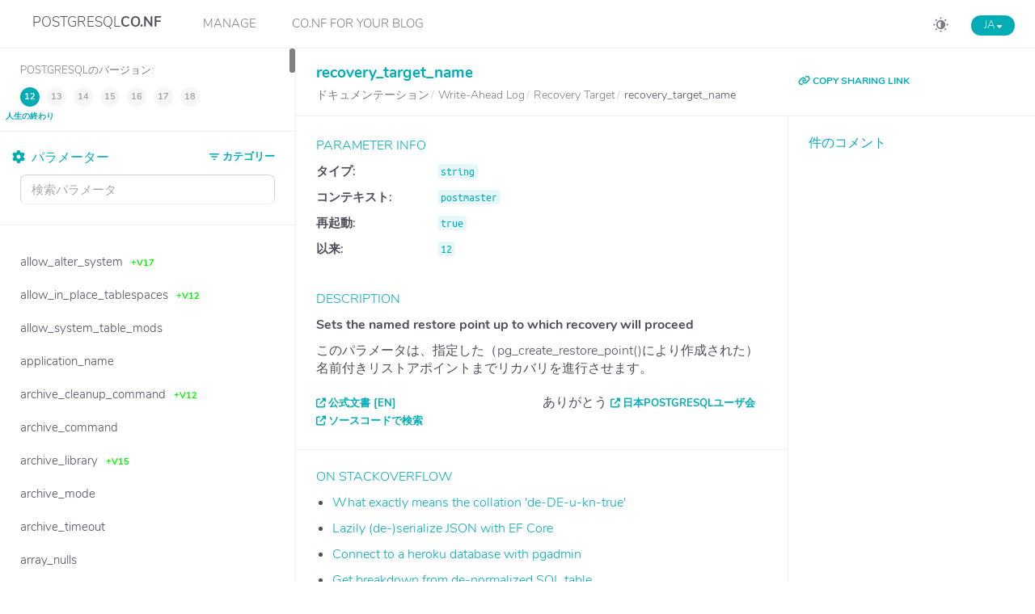

--- FILE ---
content_type: text/html
request_url: https://postgresqlco.nf/doc/ja/param/recovery_target_name/
body_size: 7773
content:
<!DOCTYPE html>
<html lang="ja">
<head>
  <!-- Global site tag (gtag.js) - Google Analytics -->
  <script async src="https://www.googletagmanager.com/gtag/js?id=UA-108235681-2"></script>
  <script>
  window.dataLayer = window.dataLayer || [];
  function gtag(){dataLayer.push(arguments);}
  gtag('js', new Date());
  gtag('config', 'UA-108235681-2');
  </script>
  <meta charset="utf-8">
  <!-- Tell the browser to be responsive to screen width -->
  <meta content="width=device-width, initial-scale=1, maximum-scale=1, user-scalable=no" name="viewport">
  <meta http-equiv="X-UA-Compatible" content="IE=edge">

  
  <title>PostgreSQL ドキュメンテーション: recovery_target_name パラメータ</title>
  <link rel="canonical" href="https://postgresqlco.nf/doc/ja/param/recovery_target_name/" />
  <meta name="description" content="recovery_target_name: Context: postmaster, Needs restart: true • Sets the named restore point up to which recovery will proceed." />
  <meta property="og:title" content="PostgreSQL ドキュメンテーション: recovery_target_name パラメータ" />
  <meta property="og:description" content="recovery_target_name: Context: postmaster, Needs restart: true • Sets the named restore point up to which recovery will proceed." />

<script type="application/ld+json">
{
  "@context": "https://schema.org",
  "@type": "BreadcrumbList",
  "itemListElement": [{
    "@type": "ListItem",
    "position": 1,
    "name": "ja",
    "item": "https://postgresqlco.nf/doc/"
  },{
    "@type": "ListItem",
    "position": 2,
    "name": "doc",
    "item": "https://postgresqlco.nf/doc/ja/"
  },{
    "@type": "ListItem",
    "position": 3,
    "name": "param",
    "item": "https://postgresqlco.nf/doc/ja/param/"
  },{
    "@type": "ListItem",
    "position": 4,
    "name": "recovery_target_name",
  "item": "https://postgresqlco.nf/doc/ja/param/recovery_target_name/"
  }]
}
</script>
  <meta property="og:type" content="website" />
  <meta property="og:image" content="https://postgresqlco.nf/android-chrome-192x192.png" />

  <link rel="apple-touch-icon" sizes="180x180" href="https://postgresqlco.nf/apple-touch-icon.png">
  <link rel="icon" type="image/png" sizes="32x32" href="https://postgresqlco.nf/favicon-32x32.png">
  <link rel="icon" type="image/png" sizes="16x16" href="https://postgresqlco.nf/favicon-16x16.png">
  <link rel="manifest" href="https://postgresqlco.nf/site.webmanifest">
  <link rel="mask-icon" href="https://postgresqlco.nf/safari-pinned-tab.svg" color="#5bbad5">
  <meta name="msapplication-TileColor" content="#00aba9">
  <meta name="theme-color" content="#ffffff">

  <!-- See https://goo.gl/OOhYW5 -->
  <link rel="stylesheet" href="https://cdnjs.cloudflare.com/ajax/libs/twitter-bootstrap/3.3.7/css/bootstrap.min.css" integrity="sha256-916EbMg70RQy9LHiGkXzG8hSg9EdNy97GazNG/aiY1w=" crossorigin="anonymous" />
  <!-- Font Awesome -->
  <!-- <link rel="stylesheet" href="https://cdnjs.cloudflare.com/ajax/libs/font-awesome/4.7.0/css/font-awesome.min.css" integrity="sha256-eZrrJcwDc/3uDhsdt61sL2oOBY362qM3lon1gyExkL0=" crossorigin="anonymous" /> -->
  <link rel="stylesheet" href="https://cdnjs.cloudflare.com/ajax/libs/font-awesome/6.7.2/css/all.min.css" integrity="sha512-Evv84Mr4kqVGRNSgIGL/F/aIDqQb7xQ2vcrdIwxfjThSH8CSR7PBEakCr51Ck+w+/U6swU2Im1vVX0SVk9ABhg==" crossorigin="anonymous" referrerpolicy="no-referrer" />
  <!-- Ionicons -->
  <link rel="stylesheet" href="https://cdnjs.cloudflare.com/ajax/libs/ionicons/2.0.1/css/ionicons.min.css" integrity="sha256-3iu9jgsy9TpTwXKb7bNQzqWekRX7pPK+2OLj3R922fo=" crossorigin="anonymous" />
  <!-- Theme style -->
  <link rel="stylesheet" href="https://postgresqlco.nf/assets/css/AdminLTE.min.css" />
  <link rel="stylesheet" href="https://postgresqlco.nf/assets/css/skins/skin-blue-dark.css" />
  <link rel="stylesheet" href="https://postgresqlco.nf/assets/plugins/pace/pace.min.css" />
  <link rel="stylesheet" href="https://postgresqlco.nf/assets/css/main.css" />
</head>
<body class="hold-transition skin-blue sidebar-mini fixed">

<!-- REQUIRED JS SCRIPTS -->

<!-- jQuery 3 -->
<script src="https://cdnjs.cloudflare.com/ajax/libs/jquery/3.5.1/jquery.min.js" integrity="sha512-bLT0Qm9VnAYZDflyKcBaQ2gg0hSYNQrJ8RilYldYQ1FxQYoCLtUjuuRuZo+fjqhx/qtq/1itJ0C2ejDxltZVFg==" crossorigin="anonymous"></script>
<!-- Bootstrap 3.3.7 -->
<script src="https://cdnjs.cloudflare.com/ajax/libs/twitter-bootstrap/3.3.7/js/bootstrap.min.js" integrity="sha256-U5ZEeKfGNOja007MMD3YBI0A3OSZOQbeG6z2f2Y0hu8=" crossorigin="anonymous"></script>
<script>
var is404 = false;
function loadJSON(callback) {
  var xobj = new XMLHttpRequest();
  xobj.overrideMimeType("application/json");
  xobj.open('GET', 'https://postgresqlco.nf/assets/json/categories.json', true);
  xobj.onreadystatechange = function() {
    if (xobj.readyState == 4 && xobj.status == "200") {
      // Required use of an anonymous callback as .open will NOT return a value but simply returns undefined in asynchronous mode
      callback(xobj.responseText);
      //document.getElementById("search").value = "recovery_target_name";
      $("#search").keyup();
    }
  };
  xobj.send(null);
}

function calculateNextPage(category, subcategory, pathname, version, lang) {
  if (pathname == undefined) {
    pathname = location.pathname;
  }

  if (version != undefined) {
    var paramPath = pathname.split('/');
    if (paramPath.length == 6) {
      paramPath.push("");
    }
    paramPath.splice(5, 1, version);
    pathname = paramPath.join('/');
  }

  if (lang != undefined) {
    var paramPath = pathname.split('/');
    paramPath.splice(1, 1, lang);
    pathname = paramPath.join('/');
  }

  var url = location.protocol + "//" + location.host  +  pathname;

  if (category == undefined && subcategory == undefined) {
    return url;
  }

  url += "?";

  var queryString = new URLSearchParams();
  if (category != null) {
    queryString.append("category", category.toLowerCase().replace(/ /g, '-'));
  }
  if (subcategory != null) {
    queryString.append("subcategory", subcategory.toLowerCase().replace(/ /g, '-'));
  }

  url += queryString.toString();

  return url;
}

function withQueryString(callback) {
  var params = new URLSearchParams(window.location.search);
  var category = params.get("category");
  var subcategory = params.get("subcategory");
  callback(category, subcategory);
}

function updateCategories(data, category, subcategory, text, version, lang) {
  var _categoryTree = $("#categoryTree");
  _categoryTree.empty();

  if (category != undefined) {
    _categoryTree.parent().addClass("menu-open");
    _categoryTree.css({
      "display": "block"
    });

    _categoryTree.append('<li><a href="' +
      calculateNextPage() +
      '"><i class="fa-solid fa-trash-can"></i><strong>カテゴリフィルタを削除する</strong></a></li>');
  }

  data.forEach(param => {
    if (param.subcategories.length == 0) {
      _categoryTree.append('<li' + (param.category.toLowerCase().replace(/ /g, '-') == category ? ' class="category-active"><a  href="' : '><a href="') +
        calculateNextPage(param.category, undefined) +
        '">' + param.category + '</a></li>');
    } else {
      var added = '<li class="treeview' +
        (param.category.toLowerCase().replace(/ /g, '-') == category ? ' menu-open" ><a href="#"><span >' : '"><a href="#"><span>') +
        param.category +
        '</span><span class="pull-right-container"><i class="fa-solid fa-angle-left pull-right"></i></span></a><ul class="treeview-menu"' +
        (param.category.toLowerCase().replace(/ /g, '-') == category ? ' style="display: block;"' : '') +
        '>';
      param.subcategories.forEach(subc => added += (subcategory == subc.toLowerCase().replace(/ /g, '-') ? '<li class="category-active"><a ' : '<li><a') + ' href="' +
        calculateNextPage(param.category, subc) +
        '">' + subc + '</a></li>');
      added += '</ul></li>';

      _categoryTree.append(added);
    }
  });
}

function filterParametersByCategory(data, category, subcategory) {
  if (category != undefined) {
    data = data.filter(param => param.categoryFormatted == category);
  }
  if (subcategory != undefined) {
    data = data.filter(param => param.subcategoryFormatted == subcategory);
  }

  return data;
}

function filterParametersByText(data, text) {
  var result;
  if (text != undefined && text !== "") {
    var options = {
      shouldSort: true,
      threshold: 0.3,
      location: 0,
      distance: 100,
      maxPatternLength: 32,
      minMatchCharLength: 1,
      keys: [
        "name",
      ]
    };
    var fuse = new Fuse(data, options); // "list" is the item array
    result = fuse.search(text);
  } else {
    result = data;
  }
  return result;
}

function updateParameters(data, category, subcategory, version, lang) {
  var pathname = location.pathname;
  var paramName = "recovery_target_name";
  $(".param").remove();
  data.forEach(param => {
  	var paramPath = pathname.split('/');
		if (paramPath.length == 5 || paramPath.length == 6) {
  		paramPath.splice(4, 2, param.name, "");
  	} else if (paramPath.length == 7) {
			var currentVersion = calculateVersion(param.firstVersion, param.lastVersion, "12");
    	paramPath.splice(4, 1, param.name);
    	paramPath.splice(5, 1, currentVersion);
  	} else {
		  paramPath = ["", "doc", "en", "param", param.name, ""]
	  }
		if (is404) {
			paramPath.splice(5, 1);
		}
    pathname =  paramPath.join("/");
    var link = calculateNextPage(category, subcategory, pathname);
    link = link.replace(/ /g, "%20");
    var isActive = param.name == paramName ? 'active ' : '';
    var labelRed = param.lastVersion != null ? '<span class="label label-danger">-v' + param.lastVersion + '</span>' : '';
    var labelGreen = param.firstVersion != '9.1' ? '<span class="label label-success">+v' + param.firstVersion + '</span>' : '';
    $("#parametersList")
    	.append('<li title="' + param.shortDesc + '" class="param ' + isActive + '"><a href="' +
    	  	      link + '"><span>' + param.name + '</span>&nbsp;&nbsp;'+labelGreen+labelRed+'</a></li>');
  });
}

function calculateVersion(firstVersion, lastVersion, version) {
  lastVersion = lastVersion == null ? firstVersion == 18 ? 18 : 17 : lastVersion;
  return firstVersion != "null" && Number(version) >= Number(firstVersion) && Number(version) <= Number(lastVersion) ? version : lastVersion;
}

function togglePopup(visible) {
  if (visible) {
    $(".untouchable").show();
  } else {
    $(".untouchable").hide();
  }
}

function toggleLangMenu() {
  $("#language-menu").toggleClass("language-menu-hidden");
}

function toggleMenuMobile() {
  $(".navLinks").toggleClass("show");
}

function changeLang(lang) {
  var pathname = location.pathname;
  var paramPath = pathname.split('/');
  paramPath.splice(2, 1, lang);
  if (paramPath.length == 6) {
      paramPath.push("");
  }
  paramPath.splice(5, 1);
  pathname = paramPath.join('/');
  return location.protocol + "//" + location.host + pathname;
}

function appendLangLinks() {
  var langs = ["en", "fr", "ja", "zh", "ru"];
  var currentLanguage = "ja";

  langs.filter(lang => lang != currentLanguage)
    .map(lang => '<a href="' + changeLang(lang) + '"><li class="language">' + lang.toUpperCase() + '</li></a>')
    .forEach(li => $("#language-menu").append(li));
}

$(function() {
  loadJSON(function(response) {
    // Parse JSON string into object
    var categoriesAndParameters = JSON.parse(response);
    withQueryString(function(category, subcategory) {
      updateCategories(categoriesAndParameters.categories, category, subcategory, undefined, undefined, 'ja');
      filteredParameters = filterParametersByCategory(categoriesAndParameters.parameters, category, subcategory);
      updateParameters(filteredParameters, category, subcategory, undefined, 'ja');
      $("#search").keyup(function(e) {
        updateParameters(filterParametersByText(filteredParameters, $("#search").val()), category, subcategory, undefined, 'ja');
        sessionStorage.setItem('search-param', $("#search").val());
      })

      $("#language-menu-trigger").html("ja".toUpperCase() + ' <span style="font-size:0.7em" class="glyphicon glyphicon-menu-down" aria-hidden="true"></span>');
      appendLangLinks();
    });
  });
  if (sessionStorage.getItem('search-param')) {
    document.getElementById("search").value = sessionStorage.getItem('search-param');
  }

  $("#search").bind('keypress', function(e) {
    if(e.keyCode == 13) { return false; }
  });

});


function _onSelectedVersionChanged() {
  withQueryString(function(category, subcategory) {
  var lang;
    if ("12" == postgresqlVersion.value) {
      lang = false ? 'en' : undefined;
  }
    if ("13" == postgresqlVersion.value) {
      lang = true ? 'en' : undefined;
  }
    if ("14" == postgresqlVersion.value) {
      lang = true ? 'en' : undefined;
  }
    if ("15" == postgresqlVersion.value) {
      lang = true ? 'en' : undefined;
  }
    if ("16" == postgresqlVersion.value) {
      lang = true ? 'en' : undefined;
  }
    if ("17" == postgresqlVersion.value) {
      lang = true ? 'en' : undefined;
  }
    if ("18" == postgresqlVersion.value) {
      lang = true ? 'en' : undefined;
  }
  
  location.href = calculateNextPage(category, subcategory, undefined, postgresqlVersion.value, lang);
  });
}

function copyUrl() {
  var dummy = document.createElement('input');
  var text = window.location.href;

  document.body.appendChild(dummy);
  dummy.value = text;
  dummy.select();
  document.execCommand('copy');
  document.body.removeChild(dummy);
}

function formatNumber() {
  var regex = new RegExp('^<code>[0-9]+<\/code>$');
  $('td').each(function() {
    if (regex.test($(this).html())) {
      $(this).html($(this).html().replace(/(?=(\d{3})+(?!\d))/g, '<span style="padding-left:5px"></span>'));
    }
  });
}

</script>

<script src="https://postgresqlco.nf/assets/plugins/pace/pace.min.js"></script>
<script src="https://postgresqlco.nf/assets/plugins/slimScroll/jquery.slimscroll.min.js"></script>
<script src="https://postgresqlco.nf/assets/plugins/fastclick/fastclick.min.js"></script>
<!-- AdminLTE App -->
<script src="https://postgresqlco.nf/assets/js/adminlte.js"></script>

  <!-- Fuse.js -->
<script src="https://cdnjs.cloudflare.com/ajax/libs/fuse.js/3.6.1/fuse.min.js" integrity="sha512-yU6ITMDyKr7BC5Pyn7mRDIUL8ZbTfiO3QHLjQDSkfPhF8Qo8p/GjdTrtqnqVfyEcZ+2PYZDHlU3yiLGg/V/3oQ==" crossorigin="anonymous"></script>

<div class="wrapper">

  <!-- Main Header -->
  <header class="main-header">
    <!-- Sidebar toggle button-->
    <a href="#" class="mobileMenu" onclick="toggleMenuMobile()">
      <span></span>
      <span></span>
      <span></span>
    </a>
    <!-- Logo -->
    <a href="https://postgresqlco.nf" class="logo">
      <!-- logo for regular state and mobile devices -->
      <span class="logo-mini"><img src="https://postgresqlco.nf/assets/img/conf-logo.png" alt="Logo" class="img-responsive center-block"></span>
      <span class="logo-lg">
       POSTGRESQL<strong>CO.NF</strong>
      </span>
    </a>

    <div class="navLinks">
      <div class="snippets">
        <a href="/manage" title="Manage your CO.NFiguration">Manage</a>
      </div>
      <div class="snippets">
        <a href="#" title="CO.NF for your Blog">CO.NF for your Blog</a>
        <div class="snippetMenu">
          <a href="/manage/snippet-usage" title="Configuration Snippet" target="_blank">Configuration Snippet</a>
          <a href="/doc/snippet-usage" title="Parameter Snippet" target="_blank">Parameter Snippet</a>
        </div>
      </div>
    </div>

    <!-- Header Navbar -->
    <nav class="navbar navbar-static-top" role="navigation">
      <!-- To the right -->
      <span class="description-title"><h4>人間のためのPostgreSQLの設定</h4></span>

      <span id="language-menu-trigger" class="menu-trigger language" onclick="toggleLangMenu()"></span>
      <ol id="language-menu" class="language-menu-hidden">
      </ol>
      <a onclick="toggleDarkmode()" id="darkmode" title="Switch Darkmode"><svg xmlns="http://www.w3.org/2000/svg" width="25" height="25" viewBox="0 0 25 25"><g transform="translate(-1775 -23)"><circle cx="12.5" cy="12.5" r="12.5" transform="translate(1775 23)" fill="#d3d3d6" opacity="0"></circle><g transform="translate(864.9 -602.1)"><rect width="2.106" height="2.106" rx="1" transform="translate(923.678 628.5) rotate(90)" fill="#7a7b85"></rect><rect width="2.106" height="2.106" rx="1" transform="translate(923.678 644.644) rotate(90)" fill="#7a7b85"></rect><rect width="2.106" height="2.106" rx="1" transform="translate(931.75 638.678) rotate(180)" fill="#7a7b85"></rect><rect width="2.106" height="2.106" rx="1" transform="translate(915.605 638.678) rotate(180)" fill="#7a7b85"></rect><path d="M99.615,156a5.615,5.615,0,1,0,5.615,5.615A5.615,5.615,0,0,0,99.615,156Zm-3.745,5.615a3.751,3.751,0,0,1,3.745-3.745v7.491A3.751,3.751,0,0,1,95.87,161.615Z" transform="translate(823.009 476.01)" fill="#7a7b85"></path><rect width="2.106" height="2.106" rx="1" transform="translate(916.916 630.428) rotate(45)" fill="#7a7b85"></rect><rect width="2.106" height="2.106" rx="1" transform="translate(928.334 641.844) rotate(45)" fill="#7a7b85"></rect><rect width="2.106" height="2.106" rx="1" transform="translate(929.823 631.917) rotate(135)" fill="#7a7b85"></rect><rect width="2.106" height="2.106" rx="1" transform="translate(918.407 643.333) rotate(135)" fill="#7a7b85"></rect></g></g></svg></a>
    </nav>
  </header>
  <!-- Left side column. contains the logo and sidebar -->
  <aside class="main-sidebar ">

    <!-- sidebar: style can be found in sidebar.less -->
    <section class="sidebar">
          <div class="postgres-version">
        <table>
          <tr>
            <td>
              <span>PostgreSQLのバージョン:</span>
            </td>
          </tr>
          <tr>
            <td>
              <ul id="postgresqlVersion" style="font-size:16px">
                                                    <li data-version="12" class="active">
                                    12 <span>人生の終わり</span>
                  <!-- -->
                  </li>
                                                    <li data-version="13">
                                    13 <span>安定した</span>
                  <!--  &nbsp;[EN] -->
                  </li>
                                                    <li data-version="14">
                                    14 <span>安定した</span>
                  <!--  &nbsp;[EN] -->
                  </li>
                                                    <li data-version="15">
                                    15 <span>安定した</span>
                  <!--  &nbsp;[EN] -->
                  </li>
                                                    <li data-version="16">
                                    16 <span>安定した</span>
                  <!--  &nbsp;[EN] -->
                  </li>
                                                    <li data-version="17">
                                    17 <span>現在</span>
                  <!--  &nbsp;[EN] -->
                  </li>
                                                    <li data-version="18">
                                    18 <span>開発</span>
                  <!--  &nbsp;[EN] -->
                  </li>
                              </ul>
            </td>
          </tr>
        </table>
      </div>
          <!-- Sidebar Menu -->
      <ul id="parametersList" class="sidebar-menu" data-widget="tree">
        <a id="closeParamList" onclick="closeParamList()">
          <span>Close</span>
        </a>
        <li class="treeview">
          <a href="#" class="categoriesList">
            <span><svg xmlns="http://www.w3.org/2000/svg" width="12" height="8.5" viewBox="0 0 12 8.5"><g transform="translate(-1832 -105)"><rect width="12" height="1.5" rx="0.75" transform="translate(1832 105)" fill="#00adb5"/><rect width="8" height="1.5" rx="0.75" transform="translate(1834 108.5)" fill="#00adb5"/><rect width="3" height="1.5" rx="0.75" transform="translate(1836.5 112)" fill="#00adb5"/></g></svg> カテゴリー</span>
            <span class="pull-right-container">
              <i class="fa-solid fa-angle-left pull-right"></i>
            </span>
          </a>
          <ul id="categoryTree" class="treeview-menu">
          </ul>
          <hr width="1%">
        </li>
        <li class="header"><i class="fa-solid fa-gear"></i>&nbsp;&nbsp;パラメーター</li>
        <!-- search form (Optional) -->
        <form action="#" method="get" class="sidebar-form">
          <div class="input-group">
            <input type="text" name="q" id="search" class="search form-control" data-toggle="hideseek" placeholder="検索パラメータ"
                   data-list=".sidebar-menu">
            <span class="input-group-btn">
              <div id="search-btn" class="btn btn-flat">
                <i style="color:#ffffff" class="fa-solid fa-magnifying-glass"></i>
              </div>
            </span>
          </div>
        </form>
      </ul>
      <!-- /.sidebar-menu -->
    </section>
    <!-- /.sidebar -->
  </aside>

  <!-- Content Wrapper. Contains page content -->
  <div class="content-wrapper ">
    <!-- Main content -->
    <section class="content-header">
            <div class="row">
        <div class="col-md-8">
          <h1 class="parameter-title">recovery_target_name                                  </h1>
          <ol class="small breadcrumb">
              <li>
                <a href="https://postgresqlco.nf/doc/ja/param/">
                  <span><!--<i class="fa fa-book" aria-hidden="true"></i>--> ドキュメンテーション</span>
                </a>
              </li>
              <li>
                <a href="https://postgresqlco.nf/doc/ja/param/recovery_target_name/?category=write-ahead-log">
                  <span>Write-Ahead Log</span>
                </a>
              </li>
                            <li>
                <a href="https://postgresqlco.nf/doc/ja/param/recovery_target_name/?category=write-ahead-log&subcategory=recovery-target">
                  <span>Recovery Target</span>
                </a>
              </li>
                            <li>
                <span style="font-size: 16px;">recovery_target_name</span>
              </li>
          </ol>
        </div>
        <div class="col-md-4">
          <a href="javascript:void(0)" onclick="copyUrl()" title="Copy URL to clipboard" class="copy-link"><i class="fa-solid fa-link"></i> COPY SHARING LINK</a>
        </div>

    </div>
    </section><!-- /.content -->
    <!-- Main content -->
    <section class="content">
	  
   <div class="row">
        <div class="col-md-8">
            <div class="box box-info">
                <div class="box-body">
                  <table id="parameter-info">
                    <tr>
                      <td><span style="font-weight: bold;">タイプ: </span></td>
                      <td><code>string</code></td>
                    </tr>
                                                                                                    <tr>
                      <td><span style="font-weight: bold;">コンテキスト: </span></td>
                      <td><code>postmaster</code></td>
                    </tr>
                    <tr>
                      <td><span style="font-weight: bold;">再起動: </span></td>
                      <td><code>true</code></td>
                    </tr>
                                                            <tr>
                      <td><span style="font-weight: bold;">以来: </span></td>
                      <td><code>12</code></td>
                    </tr>
                                                          </table>
                </div>
                <!-- /.box-body -->
            </div>
            <div class="box box-solid box-primary">
                <div class="box-footer">
                  <strong>Sets the named restore point up to which recovery will proceed</strong>
                </div>
                <div class="box-body" lang="ja">
                  <p>このパラメータは、指定した（<span class="function">pg_create_restore_point()</span>により作成された）名前付きリストアポイントまでリカバリを進行させます。</p>                </div>
                <div class="box-footer">
                  <span><a target="_blank" class="external" href="https://www.postgresql.org/docs/12/static/runtime-config-wal.html#GUC-RECOVERY-TARGET-NAME">公式文書 [EN]</a></span>
                  <div class="box-tools pull-right">
                    <span>ありがとう <a class="external" href="https://www.postgresql.jp/">日本PostgreSQLユーザ会</a></span>
                  </div><!-- /.box-tools -->
                  <br>
                  <span><a target="_blank" class="external" href="https://github.com/postgres/postgres/search?l=C&q=recovery_target_name">ソースコードで検索</a></span>
                </div>
                <!-- /.box-body -->
            </div>
                                    <div id="stackoverflow" class="box box-primary">
                <div class="box-header with-border"><h4 class="box-title">
                    <!-- <i class="fa fa-stack-overflow" aria-hidden="true"></i> -->
                    On StackOverflow</h4>
                </div>
                <div class="box-body">
                  <ul id="stackoverflow-list">
                                        <li><a href="https://stackoverflow.com/questions/69850773/what-exactly-means-the-collation-de-de-u-kn-true" target="_blank">What exactly means the collation &#39;de-DE-u-kn-true&#39;</a></li>
                                        <li><a href="https://stackoverflow.com/questions/74733285/lazily-de-serialize-json-with-ef-core" target="_blank">Lazily (de-)serialize JSON with EF Core</a></li>
                                        <li><a href="https://stackoverflow.com/questions/11769860/connect-to-a-heroku-database-with-pgadmin" target="_blank">Connect to a heroku database with pgadmin</a></li>
                                        <li><a href="https://stackoverflow.com/questions/28750682/get-breakdown-from-de-normalized-sql-table" target="_blank">Get breakdown from de-normalized SQL table</a></li>
                                        <li><a href="https://stackoverflow.com/questions/59202317/postgis-hibernate-cant-de-serialize-point-geometry" target="_blank">PostGIS &amp; Hibernate can&#39;t de-serialize point geometry</a></li>
                                      </ul>
                </div>
                <!-- /.box-body -->
            </div>
                                </div>
        <div class="col-md-4">
            <div class="box box-primary">
              <div class="box-header with-border">
                 <h4 class="box-title">件のコメント</h4>
              </div>
              <div class="box-body">
                <div id="disqus_thread"></div>
                <script>
                  var disqus_config = function () {
                    this.page.url = "https://postgresqlco.nf/doc/ja/param/recovery_target_name/";
                    this.page.identifier = "recovery_target_name-ja";
                    this.language = "ja";
                  };

                  (function() { // DON'T EDIT BELOW THIS LINE
                    if (["localhost", "127.0.0.1"].indexOf(window.location.hostname) != -1) {
                      document.getElementById('disqus_thread').innerHTML = 'Disqus comments not available by default when the website is previewed locally.';
                      return;
                    }
                    var d = document, s = d.createElement('script'); s.defer = true;
                    s.src = 'https://postgresqlco-nf.disqus.com/embed.js';
                    s.setAttribute('data-timestamp', +new Date());
                    (d.head || d.body).appendChild(s);
                  })();
                </script>
                <noscript>Please enable JavaScript to view the <a href="https://disqus.com/?ref_noscript">comments powered by Disqus.</a></noscript>
              </div>
            </div>
        </div>
    </div><!-- /.row -->

    </section><!-- /.content -->
  </div><!-- /.content-wrapper -->

  <!-- Main Footer -->
    <footer class="main-footer ">
    <!-- Default to the left -->
    <span class="footer-title"><i class="fa-solid fa-copyright"></i> 2025 <a href="https://www.ongres.com/" target="_blank">OnGres, Inc.</a> &nbsp;&nbsp;</span>
    <a rel="noopener" href="https://x.com/ongresinc" target="_blank"><i class="fa-brands fa-square-x-twitter"></i></a>
    <a rel="noopener" href="https://gitlab.com/ongresinc" target="_blank"><i class="fa-brands fa-square-gitlab"></i></a>
    <a rel="noopener" href="https://github.com/ongres" target="_blank"><i class="fa-brands fa-square-github"></i></a>
    <a rel="noopener" href="https://www.linkedin.com/company/ongres" target="_blank"><i class="fa-brands fa-linkedin"></i></a>
    <div class="pull-right">
      <span><a rel="noopener noreferrer" class="external" href="https://gitlab.com/ongresinc/postgresqlco.nf/issues/new" target="_blank">フィードバック</a></span>&nbsp;&nbsp;&nbsp;
      <span><a href="https://postgresqlco.nf/doc/privacy-policy">個人情報保護方針</a></span>
    </div>
  </footer>
</div>
<script>
$( document ).ready(function() {
  $("#postgresqlVersion li").click(function(){
    var lang,
        version = $(this).data("version");;

    withQueryString(function(category, subcategory) {
      if ("9.1" == version) {
          lang = false ? 'en' : undefined;
      }
      if ("9.2" == version) {
          lang = false ? 'en' : undefined;
      }
      if ("9.3" == version) {
          lang = false ? 'en' : undefined;
      }
      if ("9.4" == version) {
          lang = false ? 'en' : undefined;
      }
      if ("9.5" == version) {
          lang = false ? 'en' : undefined;
      }
      if ("9.6" == version) {
          lang = false ? 'en' : undefined;
      }
      if ("10" == version) {
          lang = false ? 'en' : undefined;
      }
      if ("11" == version) {
          lang = false ? 'en' : undefined;
      }
      if ("12" == version) {
          lang = false ? 'en' : undefined;
      }
      if ("13" == version) {
          lang = false ? 'en' : undefined;
      }

      location.href = calculateNextPage(category, subcategory, undefined, version, lang);
    });
  });
});
</script>
</body>
</html>
